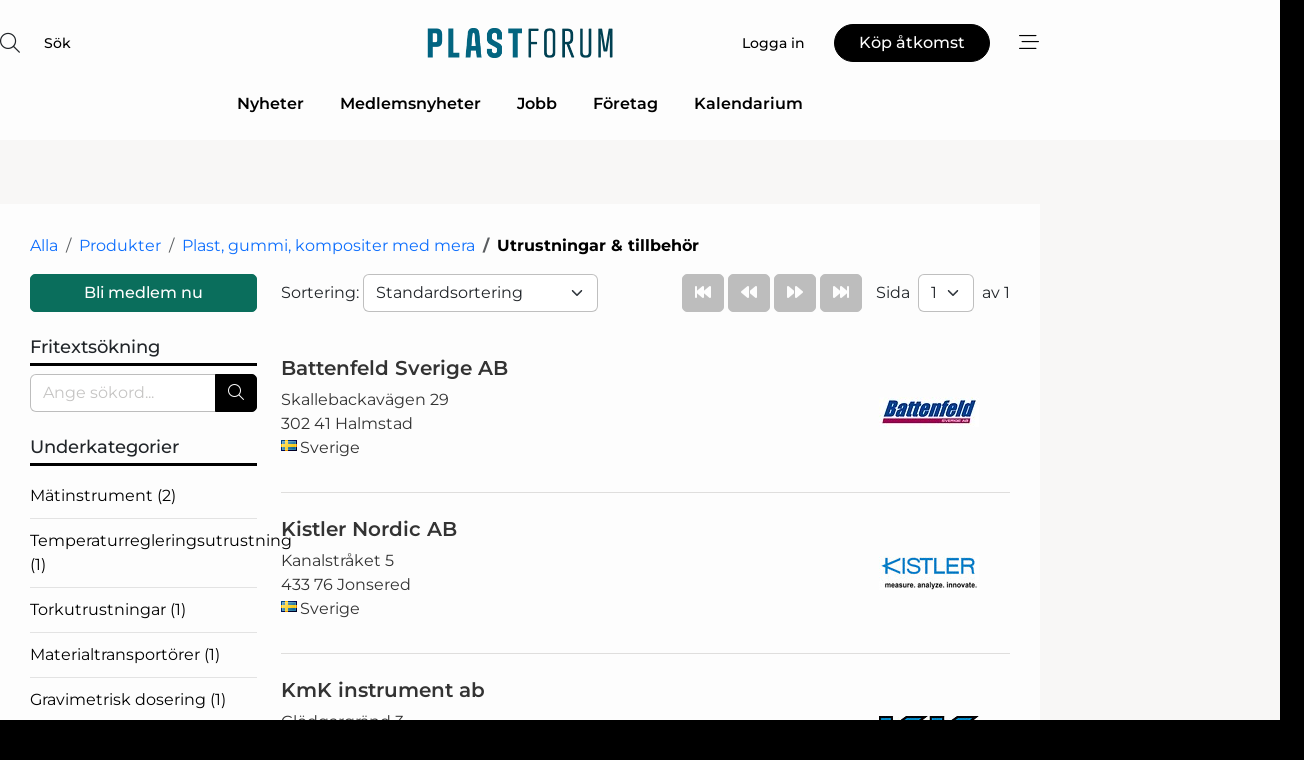

--- FILE ---
content_type: text/html; charset=utf-8
request_url: https://www.google.com/recaptcha/api2/anchor?ar=1&k=6LdasRwUAAAAAOAWkvok94EmD1GjREqoghAriL9L&co=aHR0cHM6Ly93d3cucGxhc3RuZXQuc2U6NDQz&hl=sv&v=PoyoqOPhxBO7pBk68S4YbpHZ&size=normal&anchor-ms=20000&execute-ms=30000&cb=t5ihr687cops
body_size: 49458
content:
<!DOCTYPE HTML><html dir="ltr" lang="sv"><head><meta http-equiv="Content-Type" content="text/html; charset=UTF-8">
<meta http-equiv="X-UA-Compatible" content="IE=edge">
<title>reCAPTCHA</title>
<style type="text/css">
/* cyrillic-ext */
@font-face {
  font-family: 'Roboto';
  font-style: normal;
  font-weight: 400;
  font-stretch: 100%;
  src: url(//fonts.gstatic.com/s/roboto/v48/KFO7CnqEu92Fr1ME7kSn66aGLdTylUAMa3GUBHMdazTgWw.woff2) format('woff2');
  unicode-range: U+0460-052F, U+1C80-1C8A, U+20B4, U+2DE0-2DFF, U+A640-A69F, U+FE2E-FE2F;
}
/* cyrillic */
@font-face {
  font-family: 'Roboto';
  font-style: normal;
  font-weight: 400;
  font-stretch: 100%;
  src: url(//fonts.gstatic.com/s/roboto/v48/KFO7CnqEu92Fr1ME7kSn66aGLdTylUAMa3iUBHMdazTgWw.woff2) format('woff2');
  unicode-range: U+0301, U+0400-045F, U+0490-0491, U+04B0-04B1, U+2116;
}
/* greek-ext */
@font-face {
  font-family: 'Roboto';
  font-style: normal;
  font-weight: 400;
  font-stretch: 100%;
  src: url(//fonts.gstatic.com/s/roboto/v48/KFO7CnqEu92Fr1ME7kSn66aGLdTylUAMa3CUBHMdazTgWw.woff2) format('woff2');
  unicode-range: U+1F00-1FFF;
}
/* greek */
@font-face {
  font-family: 'Roboto';
  font-style: normal;
  font-weight: 400;
  font-stretch: 100%;
  src: url(//fonts.gstatic.com/s/roboto/v48/KFO7CnqEu92Fr1ME7kSn66aGLdTylUAMa3-UBHMdazTgWw.woff2) format('woff2');
  unicode-range: U+0370-0377, U+037A-037F, U+0384-038A, U+038C, U+038E-03A1, U+03A3-03FF;
}
/* math */
@font-face {
  font-family: 'Roboto';
  font-style: normal;
  font-weight: 400;
  font-stretch: 100%;
  src: url(//fonts.gstatic.com/s/roboto/v48/KFO7CnqEu92Fr1ME7kSn66aGLdTylUAMawCUBHMdazTgWw.woff2) format('woff2');
  unicode-range: U+0302-0303, U+0305, U+0307-0308, U+0310, U+0312, U+0315, U+031A, U+0326-0327, U+032C, U+032F-0330, U+0332-0333, U+0338, U+033A, U+0346, U+034D, U+0391-03A1, U+03A3-03A9, U+03B1-03C9, U+03D1, U+03D5-03D6, U+03F0-03F1, U+03F4-03F5, U+2016-2017, U+2034-2038, U+203C, U+2040, U+2043, U+2047, U+2050, U+2057, U+205F, U+2070-2071, U+2074-208E, U+2090-209C, U+20D0-20DC, U+20E1, U+20E5-20EF, U+2100-2112, U+2114-2115, U+2117-2121, U+2123-214F, U+2190, U+2192, U+2194-21AE, U+21B0-21E5, U+21F1-21F2, U+21F4-2211, U+2213-2214, U+2216-22FF, U+2308-230B, U+2310, U+2319, U+231C-2321, U+2336-237A, U+237C, U+2395, U+239B-23B7, U+23D0, U+23DC-23E1, U+2474-2475, U+25AF, U+25B3, U+25B7, U+25BD, U+25C1, U+25CA, U+25CC, U+25FB, U+266D-266F, U+27C0-27FF, U+2900-2AFF, U+2B0E-2B11, U+2B30-2B4C, U+2BFE, U+3030, U+FF5B, U+FF5D, U+1D400-1D7FF, U+1EE00-1EEFF;
}
/* symbols */
@font-face {
  font-family: 'Roboto';
  font-style: normal;
  font-weight: 400;
  font-stretch: 100%;
  src: url(//fonts.gstatic.com/s/roboto/v48/KFO7CnqEu92Fr1ME7kSn66aGLdTylUAMaxKUBHMdazTgWw.woff2) format('woff2');
  unicode-range: U+0001-000C, U+000E-001F, U+007F-009F, U+20DD-20E0, U+20E2-20E4, U+2150-218F, U+2190, U+2192, U+2194-2199, U+21AF, U+21E6-21F0, U+21F3, U+2218-2219, U+2299, U+22C4-22C6, U+2300-243F, U+2440-244A, U+2460-24FF, U+25A0-27BF, U+2800-28FF, U+2921-2922, U+2981, U+29BF, U+29EB, U+2B00-2BFF, U+4DC0-4DFF, U+FFF9-FFFB, U+10140-1018E, U+10190-1019C, U+101A0, U+101D0-101FD, U+102E0-102FB, U+10E60-10E7E, U+1D2C0-1D2D3, U+1D2E0-1D37F, U+1F000-1F0FF, U+1F100-1F1AD, U+1F1E6-1F1FF, U+1F30D-1F30F, U+1F315, U+1F31C, U+1F31E, U+1F320-1F32C, U+1F336, U+1F378, U+1F37D, U+1F382, U+1F393-1F39F, U+1F3A7-1F3A8, U+1F3AC-1F3AF, U+1F3C2, U+1F3C4-1F3C6, U+1F3CA-1F3CE, U+1F3D4-1F3E0, U+1F3ED, U+1F3F1-1F3F3, U+1F3F5-1F3F7, U+1F408, U+1F415, U+1F41F, U+1F426, U+1F43F, U+1F441-1F442, U+1F444, U+1F446-1F449, U+1F44C-1F44E, U+1F453, U+1F46A, U+1F47D, U+1F4A3, U+1F4B0, U+1F4B3, U+1F4B9, U+1F4BB, U+1F4BF, U+1F4C8-1F4CB, U+1F4D6, U+1F4DA, U+1F4DF, U+1F4E3-1F4E6, U+1F4EA-1F4ED, U+1F4F7, U+1F4F9-1F4FB, U+1F4FD-1F4FE, U+1F503, U+1F507-1F50B, U+1F50D, U+1F512-1F513, U+1F53E-1F54A, U+1F54F-1F5FA, U+1F610, U+1F650-1F67F, U+1F687, U+1F68D, U+1F691, U+1F694, U+1F698, U+1F6AD, U+1F6B2, U+1F6B9-1F6BA, U+1F6BC, U+1F6C6-1F6CF, U+1F6D3-1F6D7, U+1F6E0-1F6EA, U+1F6F0-1F6F3, U+1F6F7-1F6FC, U+1F700-1F7FF, U+1F800-1F80B, U+1F810-1F847, U+1F850-1F859, U+1F860-1F887, U+1F890-1F8AD, U+1F8B0-1F8BB, U+1F8C0-1F8C1, U+1F900-1F90B, U+1F93B, U+1F946, U+1F984, U+1F996, U+1F9E9, U+1FA00-1FA6F, U+1FA70-1FA7C, U+1FA80-1FA89, U+1FA8F-1FAC6, U+1FACE-1FADC, U+1FADF-1FAE9, U+1FAF0-1FAF8, U+1FB00-1FBFF;
}
/* vietnamese */
@font-face {
  font-family: 'Roboto';
  font-style: normal;
  font-weight: 400;
  font-stretch: 100%;
  src: url(//fonts.gstatic.com/s/roboto/v48/KFO7CnqEu92Fr1ME7kSn66aGLdTylUAMa3OUBHMdazTgWw.woff2) format('woff2');
  unicode-range: U+0102-0103, U+0110-0111, U+0128-0129, U+0168-0169, U+01A0-01A1, U+01AF-01B0, U+0300-0301, U+0303-0304, U+0308-0309, U+0323, U+0329, U+1EA0-1EF9, U+20AB;
}
/* latin-ext */
@font-face {
  font-family: 'Roboto';
  font-style: normal;
  font-weight: 400;
  font-stretch: 100%;
  src: url(//fonts.gstatic.com/s/roboto/v48/KFO7CnqEu92Fr1ME7kSn66aGLdTylUAMa3KUBHMdazTgWw.woff2) format('woff2');
  unicode-range: U+0100-02BA, U+02BD-02C5, U+02C7-02CC, U+02CE-02D7, U+02DD-02FF, U+0304, U+0308, U+0329, U+1D00-1DBF, U+1E00-1E9F, U+1EF2-1EFF, U+2020, U+20A0-20AB, U+20AD-20C0, U+2113, U+2C60-2C7F, U+A720-A7FF;
}
/* latin */
@font-face {
  font-family: 'Roboto';
  font-style: normal;
  font-weight: 400;
  font-stretch: 100%;
  src: url(//fonts.gstatic.com/s/roboto/v48/KFO7CnqEu92Fr1ME7kSn66aGLdTylUAMa3yUBHMdazQ.woff2) format('woff2');
  unicode-range: U+0000-00FF, U+0131, U+0152-0153, U+02BB-02BC, U+02C6, U+02DA, U+02DC, U+0304, U+0308, U+0329, U+2000-206F, U+20AC, U+2122, U+2191, U+2193, U+2212, U+2215, U+FEFF, U+FFFD;
}
/* cyrillic-ext */
@font-face {
  font-family: 'Roboto';
  font-style: normal;
  font-weight: 500;
  font-stretch: 100%;
  src: url(//fonts.gstatic.com/s/roboto/v48/KFO7CnqEu92Fr1ME7kSn66aGLdTylUAMa3GUBHMdazTgWw.woff2) format('woff2');
  unicode-range: U+0460-052F, U+1C80-1C8A, U+20B4, U+2DE0-2DFF, U+A640-A69F, U+FE2E-FE2F;
}
/* cyrillic */
@font-face {
  font-family: 'Roboto';
  font-style: normal;
  font-weight: 500;
  font-stretch: 100%;
  src: url(//fonts.gstatic.com/s/roboto/v48/KFO7CnqEu92Fr1ME7kSn66aGLdTylUAMa3iUBHMdazTgWw.woff2) format('woff2');
  unicode-range: U+0301, U+0400-045F, U+0490-0491, U+04B0-04B1, U+2116;
}
/* greek-ext */
@font-face {
  font-family: 'Roboto';
  font-style: normal;
  font-weight: 500;
  font-stretch: 100%;
  src: url(//fonts.gstatic.com/s/roboto/v48/KFO7CnqEu92Fr1ME7kSn66aGLdTylUAMa3CUBHMdazTgWw.woff2) format('woff2');
  unicode-range: U+1F00-1FFF;
}
/* greek */
@font-face {
  font-family: 'Roboto';
  font-style: normal;
  font-weight: 500;
  font-stretch: 100%;
  src: url(//fonts.gstatic.com/s/roboto/v48/KFO7CnqEu92Fr1ME7kSn66aGLdTylUAMa3-UBHMdazTgWw.woff2) format('woff2');
  unicode-range: U+0370-0377, U+037A-037F, U+0384-038A, U+038C, U+038E-03A1, U+03A3-03FF;
}
/* math */
@font-face {
  font-family: 'Roboto';
  font-style: normal;
  font-weight: 500;
  font-stretch: 100%;
  src: url(//fonts.gstatic.com/s/roboto/v48/KFO7CnqEu92Fr1ME7kSn66aGLdTylUAMawCUBHMdazTgWw.woff2) format('woff2');
  unicode-range: U+0302-0303, U+0305, U+0307-0308, U+0310, U+0312, U+0315, U+031A, U+0326-0327, U+032C, U+032F-0330, U+0332-0333, U+0338, U+033A, U+0346, U+034D, U+0391-03A1, U+03A3-03A9, U+03B1-03C9, U+03D1, U+03D5-03D6, U+03F0-03F1, U+03F4-03F5, U+2016-2017, U+2034-2038, U+203C, U+2040, U+2043, U+2047, U+2050, U+2057, U+205F, U+2070-2071, U+2074-208E, U+2090-209C, U+20D0-20DC, U+20E1, U+20E5-20EF, U+2100-2112, U+2114-2115, U+2117-2121, U+2123-214F, U+2190, U+2192, U+2194-21AE, U+21B0-21E5, U+21F1-21F2, U+21F4-2211, U+2213-2214, U+2216-22FF, U+2308-230B, U+2310, U+2319, U+231C-2321, U+2336-237A, U+237C, U+2395, U+239B-23B7, U+23D0, U+23DC-23E1, U+2474-2475, U+25AF, U+25B3, U+25B7, U+25BD, U+25C1, U+25CA, U+25CC, U+25FB, U+266D-266F, U+27C0-27FF, U+2900-2AFF, U+2B0E-2B11, U+2B30-2B4C, U+2BFE, U+3030, U+FF5B, U+FF5D, U+1D400-1D7FF, U+1EE00-1EEFF;
}
/* symbols */
@font-face {
  font-family: 'Roboto';
  font-style: normal;
  font-weight: 500;
  font-stretch: 100%;
  src: url(//fonts.gstatic.com/s/roboto/v48/KFO7CnqEu92Fr1ME7kSn66aGLdTylUAMaxKUBHMdazTgWw.woff2) format('woff2');
  unicode-range: U+0001-000C, U+000E-001F, U+007F-009F, U+20DD-20E0, U+20E2-20E4, U+2150-218F, U+2190, U+2192, U+2194-2199, U+21AF, U+21E6-21F0, U+21F3, U+2218-2219, U+2299, U+22C4-22C6, U+2300-243F, U+2440-244A, U+2460-24FF, U+25A0-27BF, U+2800-28FF, U+2921-2922, U+2981, U+29BF, U+29EB, U+2B00-2BFF, U+4DC0-4DFF, U+FFF9-FFFB, U+10140-1018E, U+10190-1019C, U+101A0, U+101D0-101FD, U+102E0-102FB, U+10E60-10E7E, U+1D2C0-1D2D3, U+1D2E0-1D37F, U+1F000-1F0FF, U+1F100-1F1AD, U+1F1E6-1F1FF, U+1F30D-1F30F, U+1F315, U+1F31C, U+1F31E, U+1F320-1F32C, U+1F336, U+1F378, U+1F37D, U+1F382, U+1F393-1F39F, U+1F3A7-1F3A8, U+1F3AC-1F3AF, U+1F3C2, U+1F3C4-1F3C6, U+1F3CA-1F3CE, U+1F3D4-1F3E0, U+1F3ED, U+1F3F1-1F3F3, U+1F3F5-1F3F7, U+1F408, U+1F415, U+1F41F, U+1F426, U+1F43F, U+1F441-1F442, U+1F444, U+1F446-1F449, U+1F44C-1F44E, U+1F453, U+1F46A, U+1F47D, U+1F4A3, U+1F4B0, U+1F4B3, U+1F4B9, U+1F4BB, U+1F4BF, U+1F4C8-1F4CB, U+1F4D6, U+1F4DA, U+1F4DF, U+1F4E3-1F4E6, U+1F4EA-1F4ED, U+1F4F7, U+1F4F9-1F4FB, U+1F4FD-1F4FE, U+1F503, U+1F507-1F50B, U+1F50D, U+1F512-1F513, U+1F53E-1F54A, U+1F54F-1F5FA, U+1F610, U+1F650-1F67F, U+1F687, U+1F68D, U+1F691, U+1F694, U+1F698, U+1F6AD, U+1F6B2, U+1F6B9-1F6BA, U+1F6BC, U+1F6C6-1F6CF, U+1F6D3-1F6D7, U+1F6E0-1F6EA, U+1F6F0-1F6F3, U+1F6F7-1F6FC, U+1F700-1F7FF, U+1F800-1F80B, U+1F810-1F847, U+1F850-1F859, U+1F860-1F887, U+1F890-1F8AD, U+1F8B0-1F8BB, U+1F8C0-1F8C1, U+1F900-1F90B, U+1F93B, U+1F946, U+1F984, U+1F996, U+1F9E9, U+1FA00-1FA6F, U+1FA70-1FA7C, U+1FA80-1FA89, U+1FA8F-1FAC6, U+1FACE-1FADC, U+1FADF-1FAE9, U+1FAF0-1FAF8, U+1FB00-1FBFF;
}
/* vietnamese */
@font-face {
  font-family: 'Roboto';
  font-style: normal;
  font-weight: 500;
  font-stretch: 100%;
  src: url(//fonts.gstatic.com/s/roboto/v48/KFO7CnqEu92Fr1ME7kSn66aGLdTylUAMa3OUBHMdazTgWw.woff2) format('woff2');
  unicode-range: U+0102-0103, U+0110-0111, U+0128-0129, U+0168-0169, U+01A0-01A1, U+01AF-01B0, U+0300-0301, U+0303-0304, U+0308-0309, U+0323, U+0329, U+1EA0-1EF9, U+20AB;
}
/* latin-ext */
@font-face {
  font-family: 'Roboto';
  font-style: normal;
  font-weight: 500;
  font-stretch: 100%;
  src: url(//fonts.gstatic.com/s/roboto/v48/KFO7CnqEu92Fr1ME7kSn66aGLdTylUAMa3KUBHMdazTgWw.woff2) format('woff2');
  unicode-range: U+0100-02BA, U+02BD-02C5, U+02C7-02CC, U+02CE-02D7, U+02DD-02FF, U+0304, U+0308, U+0329, U+1D00-1DBF, U+1E00-1E9F, U+1EF2-1EFF, U+2020, U+20A0-20AB, U+20AD-20C0, U+2113, U+2C60-2C7F, U+A720-A7FF;
}
/* latin */
@font-face {
  font-family: 'Roboto';
  font-style: normal;
  font-weight: 500;
  font-stretch: 100%;
  src: url(//fonts.gstatic.com/s/roboto/v48/KFO7CnqEu92Fr1ME7kSn66aGLdTylUAMa3yUBHMdazQ.woff2) format('woff2');
  unicode-range: U+0000-00FF, U+0131, U+0152-0153, U+02BB-02BC, U+02C6, U+02DA, U+02DC, U+0304, U+0308, U+0329, U+2000-206F, U+20AC, U+2122, U+2191, U+2193, U+2212, U+2215, U+FEFF, U+FFFD;
}
/* cyrillic-ext */
@font-face {
  font-family: 'Roboto';
  font-style: normal;
  font-weight: 900;
  font-stretch: 100%;
  src: url(//fonts.gstatic.com/s/roboto/v48/KFO7CnqEu92Fr1ME7kSn66aGLdTylUAMa3GUBHMdazTgWw.woff2) format('woff2');
  unicode-range: U+0460-052F, U+1C80-1C8A, U+20B4, U+2DE0-2DFF, U+A640-A69F, U+FE2E-FE2F;
}
/* cyrillic */
@font-face {
  font-family: 'Roboto';
  font-style: normal;
  font-weight: 900;
  font-stretch: 100%;
  src: url(//fonts.gstatic.com/s/roboto/v48/KFO7CnqEu92Fr1ME7kSn66aGLdTylUAMa3iUBHMdazTgWw.woff2) format('woff2');
  unicode-range: U+0301, U+0400-045F, U+0490-0491, U+04B0-04B1, U+2116;
}
/* greek-ext */
@font-face {
  font-family: 'Roboto';
  font-style: normal;
  font-weight: 900;
  font-stretch: 100%;
  src: url(//fonts.gstatic.com/s/roboto/v48/KFO7CnqEu92Fr1ME7kSn66aGLdTylUAMa3CUBHMdazTgWw.woff2) format('woff2');
  unicode-range: U+1F00-1FFF;
}
/* greek */
@font-face {
  font-family: 'Roboto';
  font-style: normal;
  font-weight: 900;
  font-stretch: 100%;
  src: url(//fonts.gstatic.com/s/roboto/v48/KFO7CnqEu92Fr1ME7kSn66aGLdTylUAMa3-UBHMdazTgWw.woff2) format('woff2');
  unicode-range: U+0370-0377, U+037A-037F, U+0384-038A, U+038C, U+038E-03A1, U+03A3-03FF;
}
/* math */
@font-face {
  font-family: 'Roboto';
  font-style: normal;
  font-weight: 900;
  font-stretch: 100%;
  src: url(//fonts.gstatic.com/s/roboto/v48/KFO7CnqEu92Fr1ME7kSn66aGLdTylUAMawCUBHMdazTgWw.woff2) format('woff2');
  unicode-range: U+0302-0303, U+0305, U+0307-0308, U+0310, U+0312, U+0315, U+031A, U+0326-0327, U+032C, U+032F-0330, U+0332-0333, U+0338, U+033A, U+0346, U+034D, U+0391-03A1, U+03A3-03A9, U+03B1-03C9, U+03D1, U+03D5-03D6, U+03F0-03F1, U+03F4-03F5, U+2016-2017, U+2034-2038, U+203C, U+2040, U+2043, U+2047, U+2050, U+2057, U+205F, U+2070-2071, U+2074-208E, U+2090-209C, U+20D0-20DC, U+20E1, U+20E5-20EF, U+2100-2112, U+2114-2115, U+2117-2121, U+2123-214F, U+2190, U+2192, U+2194-21AE, U+21B0-21E5, U+21F1-21F2, U+21F4-2211, U+2213-2214, U+2216-22FF, U+2308-230B, U+2310, U+2319, U+231C-2321, U+2336-237A, U+237C, U+2395, U+239B-23B7, U+23D0, U+23DC-23E1, U+2474-2475, U+25AF, U+25B3, U+25B7, U+25BD, U+25C1, U+25CA, U+25CC, U+25FB, U+266D-266F, U+27C0-27FF, U+2900-2AFF, U+2B0E-2B11, U+2B30-2B4C, U+2BFE, U+3030, U+FF5B, U+FF5D, U+1D400-1D7FF, U+1EE00-1EEFF;
}
/* symbols */
@font-face {
  font-family: 'Roboto';
  font-style: normal;
  font-weight: 900;
  font-stretch: 100%;
  src: url(//fonts.gstatic.com/s/roboto/v48/KFO7CnqEu92Fr1ME7kSn66aGLdTylUAMaxKUBHMdazTgWw.woff2) format('woff2');
  unicode-range: U+0001-000C, U+000E-001F, U+007F-009F, U+20DD-20E0, U+20E2-20E4, U+2150-218F, U+2190, U+2192, U+2194-2199, U+21AF, U+21E6-21F0, U+21F3, U+2218-2219, U+2299, U+22C4-22C6, U+2300-243F, U+2440-244A, U+2460-24FF, U+25A0-27BF, U+2800-28FF, U+2921-2922, U+2981, U+29BF, U+29EB, U+2B00-2BFF, U+4DC0-4DFF, U+FFF9-FFFB, U+10140-1018E, U+10190-1019C, U+101A0, U+101D0-101FD, U+102E0-102FB, U+10E60-10E7E, U+1D2C0-1D2D3, U+1D2E0-1D37F, U+1F000-1F0FF, U+1F100-1F1AD, U+1F1E6-1F1FF, U+1F30D-1F30F, U+1F315, U+1F31C, U+1F31E, U+1F320-1F32C, U+1F336, U+1F378, U+1F37D, U+1F382, U+1F393-1F39F, U+1F3A7-1F3A8, U+1F3AC-1F3AF, U+1F3C2, U+1F3C4-1F3C6, U+1F3CA-1F3CE, U+1F3D4-1F3E0, U+1F3ED, U+1F3F1-1F3F3, U+1F3F5-1F3F7, U+1F408, U+1F415, U+1F41F, U+1F426, U+1F43F, U+1F441-1F442, U+1F444, U+1F446-1F449, U+1F44C-1F44E, U+1F453, U+1F46A, U+1F47D, U+1F4A3, U+1F4B0, U+1F4B3, U+1F4B9, U+1F4BB, U+1F4BF, U+1F4C8-1F4CB, U+1F4D6, U+1F4DA, U+1F4DF, U+1F4E3-1F4E6, U+1F4EA-1F4ED, U+1F4F7, U+1F4F9-1F4FB, U+1F4FD-1F4FE, U+1F503, U+1F507-1F50B, U+1F50D, U+1F512-1F513, U+1F53E-1F54A, U+1F54F-1F5FA, U+1F610, U+1F650-1F67F, U+1F687, U+1F68D, U+1F691, U+1F694, U+1F698, U+1F6AD, U+1F6B2, U+1F6B9-1F6BA, U+1F6BC, U+1F6C6-1F6CF, U+1F6D3-1F6D7, U+1F6E0-1F6EA, U+1F6F0-1F6F3, U+1F6F7-1F6FC, U+1F700-1F7FF, U+1F800-1F80B, U+1F810-1F847, U+1F850-1F859, U+1F860-1F887, U+1F890-1F8AD, U+1F8B0-1F8BB, U+1F8C0-1F8C1, U+1F900-1F90B, U+1F93B, U+1F946, U+1F984, U+1F996, U+1F9E9, U+1FA00-1FA6F, U+1FA70-1FA7C, U+1FA80-1FA89, U+1FA8F-1FAC6, U+1FACE-1FADC, U+1FADF-1FAE9, U+1FAF0-1FAF8, U+1FB00-1FBFF;
}
/* vietnamese */
@font-face {
  font-family: 'Roboto';
  font-style: normal;
  font-weight: 900;
  font-stretch: 100%;
  src: url(//fonts.gstatic.com/s/roboto/v48/KFO7CnqEu92Fr1ME7kSn66aGLdTylUAMa3OUBHMdazTgWw.woff2) format('woff2');
  unicode-range: U+0102-0103, U+0110-0111, U+0128-0129, U+0168-0169, U+01A0-01A1, U+01AF-01B0, U+0300-0301, U+0303-0304, U+0308-0309, U+0323, U+0329, U+1EA0-1EF9, U+20AB;
}
/* latin-ext */
@font-face {
  font-family: 'Roboto';
  font-style: normal;
  font-weight: 900;
  font-stretch: 100%;
  src: url(//fonts.gstatic.com/s/roboto/v48/KFO7CnqEu92Fr1ME7kSn66aGLdTylUAMa3KUBHMdazTgWw.woff2) format('woff2');
  unicode-range: U+0100-02BA, U+02BD-02C5, U+02C7-02CC, U+02CE-02D7, U+02DD-02FF, U+0304, U+0308, U+0329, U+1D00-1DBF, U+1E00-1E9F, U+1EF2-1EFF, U+2020, U+20A0-20AB, U+20AD-20C0, U+2113, U+2C60-2C7F, U+A720-A7FF;
}
/* latin */
@font-face {
  font-family: 'Roboto';
  font-style: normal;
  font-weight: 900;
  font-stretch: 100%;
  src: url(//fonts.gstatic.com/s/roboto/v48/KFO7CnqEu92Fr1ME7kSn66aGLdTylUAMa3yUBHMdazQ.woff2) format('woff2');
  unicode-range: U+0000-00FF, U+0131, U+0152-0153, U+02BB-02BC, U+02C6, U+02DA, U+02DC, U+0304, U+0308, U+0329, U+2000-206F, U+20AC, U+2122, U+2191, U+2193, U+2212, U+2215, U+FEFF, U+FFFD;
}

</style>
<link rel="stylesheet" type="text/css" href="https://www.gstatic.com/recaptcha/releases/PoyoqOPhxBO7pBk68S4YbpHZ/styles__ltr.css">
<script nonce="Xkdw7Wj-LCKy-7ydp8vJnw" type="text/javascript">window['__recaptcha_api'] = 'https://www.google.com/recaptcha/api2/';</script>
<script type="text/javascript" src="https://www.gstatic.com/recaptcha/releases/PoyoqOPhxBO7pBk68S4YbpHZ/recaptcha__sv.js" nonce="Xkdw7Wj-LCKy-7ydp8vJnw">
      
    </script></head>
<body><div id="rc-anchor-alert" class="rc-anchor-alert"></div>
<input type="hidden" id="recaptcha-token" value="[base64]">
<script type="text/javascript" nonce="Xkdw7Wj-LCKy-7ydp8vJnw">
      recaptcha.anchor.Main.init("[\x22ainput\x22,[\x22bgdata\x22,\x22\x22,\[base64]/[base64]/[base64]/ZyhXLGgpOnEoW04sMjEsbF0sVywwKSxoKSxmYWxzZSxmYWxzZSl9Y2F0Y2goayl7RygzNTgsVyk/[base64]/[base64]/[base64]/[base64]/[base64]/[base64]/[base64]/bmV3IEJbT10oRFswXSk6dz09Mj9uZXcgQltPXShEWzBdLERbMV0pOnc9PTM/bmV3IEJbT10oRFswXSxEWzFdLERbMl0pOnc9PTQ/[base64]/[base64]/[base64]/[base64]/[base64]\\u003d\x22,\[base64]\\u003d\\u003d\x22,\x22A8KZw77CvcKsNnAXSUNzOsOEZW3Dk8OMOn7Ck08pRMKIwpTDpsOFw65qa8K4A8K/[base64]/wp/Cli7DpD7Ct8O4eUNqwp4NwpZmXcKseg/CiMOOw77CpSvCp0pDw7PDjknDuh7CgRVswovDr8Oowq8Ww6kFRMKyKGrCi8K6AMOhwrDDuQkQwrrDoMKBAQYcRMOhMEwNQMOldXXDl8Ksw6HDrGttNQoOw7vCgMOZw4RlwqPDnlrCiCh/w7zCqCNQwrg1XCUlSlXCk8K/w7TChcKuw7I6NjHCpxVqwolhKcKLc8K1wq3CqhQFegDCi27DvE0Jw6kVw5nDqCtBYntRBsKKw4pMw79owrIYw4nDlyDCrSnClsKKwq/DugI/ZsKowoHDjxkTbMO7w47DlsKHw6vDolnCkVNUXsOPFcKnNMKxw4fDn8K7Hxl4wrHCtsO/[base64]/CiFV3QHrDqizDvMK2CMKjfxI/w7A5cRnCtVBuwr0aw7nDp8KHJVLCvXfDgsOcY8K6V8OFw50fWMOQDcKBWE/[base64]/w5/CsCQYHMKXwq1gMQbDrsOLB3vDncKIEFFaWR/DpmDCmGFsw5QrV8KcQMOEw57Ct8KAKXPDlsO/[base64]/Ct0pXWMO6e8KwwoLDn8ODOsKxK8KbHV0pwo/[base64]/wqNow6w4VMOmwod3YF3CizBuw5cqYcOCV1/CkRnCrA7CoVZgAsKYC8KhWsODH8OwTsO0w4wLClV4Fy3CjcOISgzDnMKPw5/DkzPCjcOIw7BWfC/DlD/CgwB2wqc0WsKhZ8OMwpNPfW87Y8OiwrdaIsKYSDHDqg/DnzYXJAo4ScKawqlSaMKbwoNlwo0vw6XColtfwpBxcznDt8ODW8O8IV3DnT9FIkjDnVDCqsOJecOsGw4hWnPDlsOFwoPDgzDCsQAdwpzCiz/CosKbw4DDpcO4PcO4w77DhMKPYCwYE8Kdw53Do0Ncw7nDgHnDrMKzBHPDsnVnTGQQw6fClknCqMKbwobDkUdtwpR6w4wswophUFnDi1LDscODw6rDncKUasKLaU1gZRbDhMKqHw/Dg2MMwoLCnipNw5gsQ2lmUgVswr7CuMKkIhcqwrXCjmRiw7I5wpnDisO/dy7ClcKawp/ClHLDsRZaw5XCvMKyCcKNwrvCuMO4w7AFwrB+J8O7C8KoecOpw5XCg8Kjw5PDrGTChW3DlsObTsKaw7DCiMKjesO4wr5hYiTCggnDqkVTw7PCljZjwojDhMOpJMOOW8OiLSvDo3fClcOFOsOtwoFXw7LCjMKJwq7DgU4rPsOqKHTCuVjCqXLClWzDqFEmwronHsK/[base64]/DkcOGXsODw6BbwrTCqsKewqvCh8OEXBfCv1nCjMKIw7UawpnDrMOxPTMQVH1RwrzCvWdoEgbCuHVpwr3Dr8Kfw6k7UsOLw516wp5CwpY7dCnDisKLwql2M8Kpw5wtXsK+wp1iwojCpCF5f8KqwrzCkMOfw7x6wrXDvTbDqGMOJTsVdVXDrsKJw6Rjeh4pw6TCi8OFw5/CmnzClsO0VWw/[base64]/[base64]/DD1NN8KPwrTDnjLCuMK/wpDCoy/CrV7Dm0QBw67Dij1Vw6PDuDoJdMKpGVclMcK7QsOQMiPDt8KyTsOIwpDDtMKHNQxUwqVXbxEqw7lZw6LCscOnw7XDtwbDpcKaw6h+TcO5UWvCr8OJbFNkwr/[base64]/B8O6w6HCtSlfeX0ZwrExb1HDnFlAwqLCjsK/[base64]/w6h2fw/CkG3DuW0RwpPDgcKCMArChWQNbcOsecO/w4DDkS0Xw6ZTwofCrzl6KMOcwrfCgcKEwqvCu8Omwqk7McKZwr03wpPDlARAUWwnKsKww4rDocOEwoHDgcOEE2FddlN1VcK/wr9JwrJxwpDDvsOUw6jCsE93w5QywrPDosO/w6PDksKxJRk/wqcYPwMmwr3Dnwthw5l8wp/DmMO3wpwTPFEcd8OgwqtRwpkKRRkEfcOUw5w8TXpvbTXCqUzDjVsgw7LCiVXDrcKxJnpaVMK0wr7ChxzCiwA4IyzDl8KowrEqwrkQEcK2w5vDisKpwrHDpcOawpDCuMK7BsO9wo7Chj/CiMKHwqYxUsKDCXdUwo7CusO9wojChC/Dpk1Yw7XDtnMAw7wAw4bCl8OgcSHCjcOLw7R4wrLCqU8NcTrCmnfDt8KHw7nCh8KVFsK4w5RPBsOkw4LCssOqSjnDo3/[base64]/CrsOAYMOEQcO5w599e1PCpxtyPcOoacOhAsK7wpgTMErCt8K9EMKqwobDgMKGw4p2BlJsw6XCksOcEsOJwqRyQgPDrl/CmsKEZMKtHjo1wrrDocO3w4BjZ8KAwpwYF8OSw4xUBMKDw6lGE8K5RzE+wpFOw4DCk8KuwrvCncKoccO4wobCj3tew7vClV7CocKPP8KTAMOCwp01JcKhQMKkw4svQMOAw4DDtsKcZEo7w611D8OIwodjwoknwpDDgS7DgmjChcKvw6LCn8KFwpXDmX/CmMK0wqrCucOleMKnajMoNRFiNVvDuWsnw7/CklnCpcOIcj4MasOSXSnCpgDCn3rCt8OoFMKGYEXDp8KweDrCg8OTP8OxVkbCrQfDpwzDsRV9c8K9wo5Lw6jChMKsw4DCiAjCo3ZjTxltGTNBFcKTQhVzw4DCq8KNBSozPMOaFBxtwq3Dq8Oiwrtaw4vDpGXDrQzCg8KFPknDiEgJQ3cXBXotw7kow4/CrFrChcOpwqrCq1UhwrPCuEIHw6rDjxYvP1zCgGvDvMKuw4Vwwp3CksK8wqLDiMKtw4FBGSQZKMKlK1oRwo7CucKXG8KUFMKNJMOow4/ChwwJG8OMS8KuwrVow4zDsiDDiTPCp8KFw5XCujBYAcOdTF80el/CgsODwpdVw7LCmMKPfWTDtFZACsKSw6d2w5wdwpBawozDpMKLR2/DgcK4wpzCvGPCsMK6YcOGwrNrw57DhC/[base64]/DomjDhRrDvUp2L8OQZQhPw4TDpsKtw69dwrdVCcOBUSnCpH7CvsKvw5FHfgDDi8Ocw7ZiZ8O1wqnCtcKwZsOUw5bClFMSw4nDkxxif8OHw4jDgsKPD8KjIsOIw4ATesKYwoNgeMOlwqTDtjXCg8KzJFbCpcKHY8ObLMO/w7rCuMOScAzDvsO+w5rCi8OFdcKgwo3Dg8OHw7FRwrMnATcmw4ZaakI1eg/DmX7DpMOYIMKFYMO6w4YVQMONDMKJw4gmwpXCkMO8w5HDjwnDj8OMCMKkbxtuPgTDgsOLH8OTw7zDmcKswoNbw7HDoEwHBkvCuwkcXHhQNkoUw405DsKnwrZpCyDChRDDlcObwoBQwr9fO8KJL3/DkDU1WMKcVTF/w5LCjcOgaMK4WVYew5t0CW3Cq8Ohew/Dux4XwpHCl8KBw6t7w47DocKFasOVRXLDiDLCmsOlw6XCk1tBwoTCicKUw5TDiiY7w7Zcw5spAsKNGcKdw5vDjUtswokDwpHCtXQbw4LDqsKiYQLDmcOmIMOHXzgXEFTCljBFwrzDuMK/[base64]/[base64]/CnsKHZj8Ow7t1TgHCqyQvwp5jeMKtwrZ+VMOLdwnDilR4wqx5w4/Dp1IrwptUIsKacX3Ct1TCgGgENhIMwrlswr3DjUF8wqZ7w45OYAbCscO4N8OLwrfCsEA/ZBhPMBfDvMOww7HDisKaw7NxYsO+MktYwrzDtyRgw6nDrsO8FwDCvsKWwooHPHPCjgARw5x2wpvDnHoQVMO7TkJyw5IsIcKFw6ssw51fV8O8IcOqw7JXDhbDunHCnMKnCMK2HsKrIsK7wonDk8KKwpobwoDDqGpXwq7DvD/DqzFtwrUQMsK2WiHCmsOCw4DDrcOubcKcacKXMW1ow6wiwoY2CsKLw63DsWzDvghZK8KcBsKVwq3CqsKEw57Cp8O+wrPCt8KAaMOkEQAnC8KmKi3Dq8Oqw68CQREOXX3Dm8Kew7/DsQtPw41FwrIsYyvCjsO3wozCo8KRwrxiPcKGwqjDmkPDuMKoHwYAwp7DqkZXGcOvw4oKw7oadcOUfSFofVdBw7IywoDCviQ1w5XCi8K5InzDisKCw5PDosOQwqLCjsKxw49Gw4ZCw6XDhHpDwqfDqw8fw5rDucO9wq9bw6vCpDIawrbCuU/CmcKEwo4sw5QoCcOxHwNrwpzDiTHDuXLCtXXDukrCqcKjBkB+wosGw5/DlgvCjMKrw44Awr42JsO5wpfDg8KowrbCoSEJwoLDqsO4Tj0YwoDCkANTb28vw5nClHwSNG/DkwjCunTCn8OIw7TDi2XDhSXDicKUCHx8wprDvcKZwqXDjMOxOcKTw6sVFCTCnRkTwoDCq3MKTcK3Y8KrTh/ClcKjJcK5eMOQwoMGw7zDpVvCisKvSMK7S8OJwokIF8K3w4Jzwp3Dh8OETUsIasKgwpNFfMK8MkjDoMO5w7J5VcOfw5vCqEPCq0MSwr03w61TbMKDfsKoGgnDl3xvdMOmwr3DjMKGwqnDnMOUw5rDjQXCsH7CpsKSwrPCh8OFw5/ClCvCgMKmFMKDNHHDl8Oswp3DtcOGw6vCo8OXwrMKdMKBwrd8fg8pwrJywocCDMK/w5vDqxzDmsKnw6/DjMO2U1AVw5ABwprDr8Kmwq83SsK1JwDCssOywqTChMKcworCmT7ChQ3CuMO1w6TDkcOlwq4swpBGGsOxwpcUwo1QdsOKwr4LVsKTw41ccMKGw7BIw55Gw7fCnArDmBzCnnvCl8OkasKqw6lyw6/DuMOELsKfND4tVsK8cUkqLsOafMKDa8OEMsOHwq7DlGHDgsK4w7fChzPDlSJddQ3CiyUIw5dtw6gkwpvDkSfDsQ3DksK8PcOKwpplwo7DscOmw53DgEJmQMKwIsKlw5PDpcOkLxw1P3nCqi0swo/DvDpJw5jCoxfCphNcwoABBx/DjcKqwpkuw6DDtm1MNMK+KsKuNsKDdwd7EcKWcMOcw6pwWwbCkFDClsKEGk5JJSFPwoMTFMOAw7hjw4bCrFAewrLDtSPDusOaw4zDoQXCjxjDjhggw4DDrSkOW8OVOHnCrBfDmcK/w7IHPg5Uw7YxJMOuV8KXC0IhLT/CsFfCmcKYKMONL8OxfFfCkcK6QcOydWjCuSDCscK3FcO5wpTDqTsKRV8fwobDi8Ogw6rDhcOXw4TCscKoZmFawrjDpzrDr8OBwrQiEF3DvsORcBU4w6vDmsKPwp4/[base64]/QGHDt8KnwpbCtl03w4/DicO8Z1zDq8OpAjXCrsOcbjjCsl8gwrbCtAbCnWtPw4M/[base64]/ClXhybE3CjFAzaHUlwrFzaMOLVyQbVArDisONw6tjw79Xw7jDkFvDkznDi8OkwrHCq8KOw5MMKMOpCcKuERckGcKCw7vDqBxuFA/DmMKDWFzCjMKGwq8rw6vCrxXCi0XCu37CjVvCucOwVsKwccOTC8KkJsKCF2sdw5AQwpFaHsOyBcO6BiAtwrrCsMKSwrzDnj53w7snw5HCp8Oywp5wU8O4w63CuynCnk7Dv8Ovw7BhYMOUwq0Nw4/CkcKBwq3CjFfCjDADdsO7wppVC8KjD8KcFQZGVi9Yw6TDmMO3ak1pCMO5wpg1woknw6UZYRB2fDACLcKldcKNwprDk8Kcw4DCkz3CpsOqRMK8XMKnH8K1wpHDjMKww4/DogDDiA54PRV9CVfDpMOaHMONFsKuecKlwqcQfUB+cjTCgyvCrQl3worDpiN5asKkw6LDgcKKw4Ayw6hLwqjCssKTwoTCtsKQKMOXw6DCjcOnwrg8NRPCvsK4wq7CksO+DXXDl8OawpXDgsOQHg7DpDl4wqlQOsKpwrjDnX5Cw6QmUMObf2UUGHZmwpPDp0MuFMO/acKFPnE+TkZQNcOZw6XDm8KUWcKzDTBAOnnCpwIWSzPCtsK4wpTCp1/DlCXDtcONwprCkifDnRfCu8ONE8KRCMKBwpnCosOZP8KMOcOow5jCkyvCiknChQRsw4vCncONCgRHw7LClD52w4kUw4BAwoJeJF8wwpUKw685CBoVfFnDpTfDncO2dGRwwo8DHxHCuFNlB8KlOsKzw6/[base64]/wqnCql7Cjh1dDxHCtS4/OBXDvGDChj0MF2PCisK/wqjCkQjCljU/GcOew7crEcOUwqUHw7HCu8OcGSFcwoDCrW3CpzbClGnDlSslS8OfFMKQwrNgw6jDqBNRwq7CjcOVw4DDrQDCiDdkbjnCo8O+w7UmPFxAF8Obw7nDmDjCjhRwfyHDkMKiw4TCrcORSsKPw5nDjiY8w4ZwdmRxPHrDicOYeMKMw6Z/[base64]/fAvCs8KgEcO9Fh8Vw5TDh8K8wrnDk8OHw5vDg8Kgw4BIwpzCtsOXcsKxP8O8w5IRwp4/wqF7FjDDksKTNsOXw5UMw7prwp47MxZBw54aw5t7FMOxWlpOwq3Cr8Oxw6vDtMK5RirDmwbDjAnDplvCgMKrOcO/PRfCisKeBcKYw7t3EzrDo1/DpwLCjlIgwqjDqQoxwrbCgcKswoR2woAiDXPDrsKewpsBEFxbdsKqwpfDi8KAKsOpRcK3wpIcJcOWwonDlMKiET0ow7bDsyh3b05mwr7CgMKWIsOtbkrCqH9kw59EOE7DuMOPwo5/ajZFIcOAwq8+RsKjF8KAwqJIw5t6ZCLCi1tZwozDtMOtFHplw5YHwqx0aMKTw6HCsl3Di8OYd8OIwq/ChD5+BTfDjcOMwrTCh2PDu00lw4ttF3PCjMOrw40/BcOSAcK8HHdFw43CnHhIw6QaVnnDiMOOKnNPwpN5w63Co8Kdw6Y1wrfDqMOiYMKmw74kRCpVERB6YMKAPcOEwqIwwp0EwrNgd8O2JgYxDyc2w5vDrw7DnsOLJChfe0kVw4fCoGFNSRpXMEDDuE3ChAdoe0Uiw7bDhk/[base64]/CuktKPMKGw6/[base64]/CgknDrnMywrjDiS/Cog/CjyU9w4fDqcK/w71ACAHDlDjCmcOtwoUVw67DucKKwq7CmUnCosOKwpjDp8Ouw7AQUh/CqGjDvQMFMkXDo1svwok8w4nCn1nClkTCqsOqwo/CvXwHwpTCvcOuwp48RcKtwqxPMlXDnUAmWcOJw7MKw7fCqsOQwozDn8OFfADDvsK7wp3CiBTDm8KhNsKlw43Cl8KBwrjCrh4BMMKbZG0ww45Dwq9QwqYgw7BMw5vDrlsmJ8OTwoBLw4J7BWdcwpHDixnDgcK/wqzDvRzDkcOowqHDk8OUTXYXOVcVDmApC8O0woLDt8KIw7RODFQVGMKPwqh6UlDDql9MP17Dsgp7CXoWwrHDmcO1Bwlcw4tGwoYgwrTDsgbDpcOFSSfDjcOOw448wrghwqp+wrzDiTAYJsOCI8OdwqFGwopmIMOHFnciP3/ChyXDtcOXwr/DvSd7w5XCkFfDnMKYFGnCr8O5NsOTw4gDD2/DuWcDYnfDq8KRS8OewoMrwr8CMA9Uw53CoMKBKsKiwoQewqHDt8K5FsOGcjswwoI/a8KhwoLCrDzClcK/QMOmUGTDuVdsBMOkwplEw5PDlsOBN3ZSMzxjwpthwpBoMcOuw6QNwrXCl0d7wrHDjXR4w5/DnT8FFMOLw4DDucKVw5fDtHlbKVrCp8O9DREMU8OkOiTDiyjCpsOIKyfCqwwlekHDtR3Dj8O+wobDtsOrFUXCpg4swojDtQUZw7LCsMK4w7FRwqzDow1JVw/Di8Onw6hoIMKbwqTDh0rDicOmRVLChRN1w7LClsKNw7g8wpAqIMKXEGFKDsKGwo4nX8OqfMOWwp/[base64]/DsMO0wrJZG8K0IXjDvcOuP8OXYy3CpnTDv8KUTQZGBibDs8OyaW/[base64]/Ds8OpwrLDg8KNEio6wogaN8OFw7/CqMKZP8OAKMKww5Bdw4dzwrPDsnvCscKWEj0BMkjCukDCkk14b0d8XX/DhxXDpmLCi8OGBQ4dUcOawozDj2LCi0LDgMK+w63Cu8OcwpYUw5pILSnDoVrDpRbDhyTDoQTCrcO/[base64]/Cg8KReMObccOdEzfDr8O7U2LDoltyAmPDhcOJKMKywoZQFRcBEMKTZsK5wrUUccKww6PDvGYIBFHCtjwIwqMawrTDkGbCtyIXw49/wrrDim3CicKlFMOZwoLCindXwrHDgA15VcKPL1gkw5MLw4IEw7sCwrplVMKyIMOrCcKVUMKzb8KDw5vDulXDo03CssK0w5/DvMKncWXClBs9wozCpMO2wo/CjMKZPBZ0w4R6wp/DpXAJWsOdw6DCpgESw5Z4w7coR8Okwp3DokA8eFQFHcOfJcKiwoQ0A8KrembCkcKCJMOpTMOCwpkDFcO+a8Ksw4NPFR3Cuj/DhB5mwpRUV07DucOnecKBw5ptUMKFX8KnN1vCrsO5SsKRw6TChsKFIl1owqZOwrXDn2tXwr/Dh0IJwrTCmsK6BiFPLSUOSMO1FTnChR1peU50GmbDvivCqMOiOm88wpxXG8OBO8KRXMOqwq5owr7DvUZ2PhvCnx5bVSN1w71QayDCksOqJXzCsmtqwpYwKyYMw43DpMOsw7bCkcOAw5hzw5fCljVAwpvDlcOYw5vCp8OcAy1pGcKqZQ/ChcKPTcOHMA/CuigrwqXCkcO0w53DlcKlw7wUOMOiLCPDuMORw5Eowq/DmTbDrMKFacOYJsOPf8ORXVlyw51LCcOtPGjDiMOiSCHClkDDoTUXZ8O0w6oAwrNewoJaw7FGwpIow7ZfMl4Ew4RQwr9tVRPDr8K+NsKYb8KVAMKJUsO5RGLDngglw5NSXRTCh8OpKEFXXcKof2/[base64]/[base64]/wq7CisOMwrsNVMKVw4UYQRXDrxs+ZcKFw6nDq8OOw78XRSXDkS7DlsONAArDgzVsQ8KKJnzCm8ORUsORG8OMw7VYP8O3woLCrcOIwrHCsS5NCFTDnF4wwq1Pw4obHcKYwofCtsO1w4Eiw6/[base64]/[base64]/DlsKzw6ExCcKmwqkURsOSwoXDvsOefMO3wq52wrMtwq/Ck2jDlyDCjsOKDcKEWcKTwpXDkWNWVk0dw5XDn8O7UMKNw7cbbcO/fzjCh8K/w4XCuB3CusKzw6jCmMONEMOQfzRJacK5Gj9Qwppcw4DDnwlTwpEWwrcdWgbCrcKvw6drS8KPwpzCjn9fa8Oaw6nDjmPCkncvw4kmwpURCcKRbmI0wrHDoMOEC09Lw6sDw5vDnh5qw5bClFIycQnCkhAQecK2w4XChnhPF8O+Wxc8UMOFEh00w7DCpsKTKTXDp8O2wo/[base64]/dsKJJMOcQ8Kmw7bCnsOiXXV+w5kow7QBwpbCpmzCsMK9D8Obw4XDnQE/wo94w55rwrlAw6HDv0TCvCnDomVIwr/CuMOHwqvCilbDtcOdwqbDoW/[base64]/DoWkzJQjChx7CgXpfwrYPw7jChwI8dMKZKMODV8Kdw5XDqEknDR7DlcK2wqsew5h6wp/[base64]/CqsK/w7EPTS94a3g1THhlQsOkc18Mw7B0w5fDvMO0wpZMNnBAw4EjLAZfw4jDpcOQC2HCo3N8OsKSTHZ2QcOjw77DncO4wqktGcKeMHIWHMKYWsOkwocgdsKlSCbCmcKzw6fDlMOsacOkaxjDhMKzw4rCnDrDuMKGw75+w58rw5/DhMKXw5xJMjVQQcKrw5E5w4HCqxdlwoAdTcOew5VawqQzMMOmV8K4w7rDn8KBSsKywrFSw7rDhcO9YQwnasOqJhLDicKvw5pfwpxbwrQjwr7Du8OKXsKJw4PDpMOrwrM8dm/[base64]/DhhnCm0RSwqpCw6t7w45CKkl/[base64]/w5rDgsOKGcOqPWkXMsOow6IOwq3CucKVEsOJwrnDsGPDq8K2bsKlT8KnwqxMw7TDi3JUw4zDicOqw73Dj0PCjsOJLMKxHEFiIT87Vxtpw6lKIMKUe8O1wpPClcOjw63CuA/DkMKeJFLCjGTDocOMwr5iODk6wocnw5haw7nDosOyw5zCtcOKWMOYMyYqw4wjwpBtwrIrwqjDn8OdezLCpsKtYTrChz7DiFnDhsOHwprDo8OyDsK3FMOrw5U7bMOTH8KRwpAPYnXCsGzDvcO/[base64]/GMOTfQ7CpyrCicO+w4nClMOGTEQFB3t8w79Hw6kHwrXCucOoAVbDvMObw6FdaBhzw7Fow77CtMOHwqIsOcOjwrjDmh7DkHN2HMOiw5RrCsKgdhLDtsK7wqxvwonCr8KGTTzDlMOSwpQqw4giw5vCvBFwf8KaHTM0WUjCh8OvORw/[base64]/DlMOHwojCmRkLS8O6w498HV0/w5xkw6UpAsObw4UCwqUzA2hUwpFeNMK+w5/Dg8Ocw7A3M8OUw67CkMKEwrQ8GR7Co8K9U8KtbzDDiToHwqrCqyDCvQ18w4jCisKHA8KyCjzDmcKmwosSDMOAw6/[base64]/CrsKGcEpyd8KDZUPDucKObEvDtMKDw7JbIEVGFcOqF8KdCRtLFF/DglzClzg0w4XDg8OSwp18e13Cg1pxScOKwp/Dr2/[base64]/QsK7XTjDkWnDiwXDvmTCicKuw7MqHsKgY8OOTsO2B8Ofw5jCvMORw5AZw51Fw7o7YH/DhjHDk8KNMsKBw4wkw57CulbDkcO/X2c/Y8OiDcKeHT3CoMKcPR47FMOkw4NLLEnCn3UWwpxHfcO0MCkLw5nDtAzDgMOBwpY1TMOxwp3Dj1JXw78PdcOZO0HDg33ChQINMDDDr8KBw5zDnCQhYmESHcKCwrswwoYYw7zDrnAqJwHCij/DncK4fgHCs8OFwrkzw4Uvwo8Rwo1GD8OEZjZuecOiwq/DrFMdw6bDtcOewppgf8K5AsOQwoAtwr3Ckk/CscOzw5zCncO8wq9iw4PDg8KvaV1+w5zCgsKRw7gSSMOObw0Zw6IJTHLDgsOuwp5YGMOKTTsVw5vCmXR+XGx/GsO5w6fDrB9qw7A3OcKZMMO8wp/DrWPClTLCtMOPVMONZCnCvcK4wpnDtUhIwq5ww6tbBsO0wp8YehDCuFQAfj9QYMKcwr7DrwlnUVY/wpLCrMKSfcOuwpnCp1nDtl3CpsOowqgHWxsAw7YqPsO6MMOAw77DrFgqU8KZwrFwV8OIwoHDoRfDq13Co3AadMK0w6cuwot/wpJncH/CksOKTT0FS8KCdE4OwqBJMlXCk8OowpM4dcODwrISwqnDvsKGw6QZw73CjT7Cq8O5wpd8w4zCkMK8wphDwrMHecKLI8K7MCVZwpPCosO/w5zDhwHDmQINwqvDkW0cD8KHG1wMw5sNwrFKFB7DimRcw5RwwpbCpsKqwpbCu1loN8Kyw5LCrsKoScO9FcOVw4UNwrTCjMOsY8OXTcO+bcOcXmfCs1Now5zDu8Kgw5bDpCfDh8Ocw4VvFmLDqShUw5x/YXrCnCbDp8OgXV51TMKtHMKswqrDiRxUw7PCmj3DnAPDgcObwoByblnCt8KtMhBvw7Qmwp8rw6/CtcKPVlVowqHDvcKpw7wwEiHCh8OHwo3DhlpIw6PDt8KcA15xS8OtOsOvw6fDqCDDqsOkwr/CrsOROsOhRcO/[base64]/w57ClA8owoArw5/Cv8KiUn1kQR0kwpnDnivCt33CsH/[base64]/DtDvCkivCmggiw5Z/wr3Dvh7DlwR9fMKow63DnmjCo8KcHRPDhwZYwpTDnMORwqU/wrg8Q8K6w5TDtcOTKTxYM2PDjTo1wrpCwoJLQ8OOwpDDrcO2wqYjwqMuWD9FSELCrcKQIx/[base64]/wpnDhMObwptqYsK0wpLDoMKUZsOiwp8efsKbwr7Cs8OrUsKMMlXClBzCl8OSw4lOJ0QveMKgw5/CuMKYwpdUw7RRw790wrZ8wpwyw6p/PcKSDnMuwq3CqcOiwoTCmcKaYzotwrjCssOqw5FCejXCisOMwp8/BMK9byJzAsKZOAR3w4FZM8KuVR9VfMKBwp1nO8KwATHCt2k8w41CwoXDn8OVworCgmnClcK0J8KXwpHCvsKbWhvDn8KQwpnCmTDCkGQhw7vClQdew7kVeRvCjMOEwpPDjhfDknLClMONw55jw70kwrUqwrcbw4DDknYyU8OSfMKywr/Cty16wrl3wrUuc8OvwpbCqW/CgMOZEMOsI8KDwpXDj3XDjwlCw4/CmcOQw55dwoZiw6/DsMKNbhrDm1hTHkLCiTTCnFLCuhFJBjLDq8KYDih5w5fCn0fDmMKMJ8KPPDRGecOrGMKPw43ClSzDlsKGLcKsw7XCncOQwo5Ae3TDs8Kyw7NWwprDosOnSMOYaMKuw4PCjMKtwrY4e8OeasK/TMOIwoxGw4JbZkImawvCr8O+Em/DgMKvw7BvwrfCmcOQEnnCvk9swrrCpjAKM0AHP8KkYsK+TG1Ew4DDiXpUw4fCny9HBcKybBfCksOrwrEhwqF/wpkyw4vCusKhwrrCoWDCuk9Fw5NmVsOjY3TDv8OvE8O9FEzDoCkYw5XCs0nCgcOxw4rCkVkFOhLCv8KMw651bcONwqtewpjDlQLDrUkUw64kwqIpwq3DrC4hw4kONsKtIwBedzbDm8O6bz7CpMOkw6IzwrFuw5XCgcOiw6ITUcOPw6VGWwnDgsKUw4Zpwpo/X8O1wpNDA8KZwp7Cnk3DqG3CjcOjw5NGX1V2w7teccK6bnMlwrcRDMKDwrXCo39fLsKQdsKuU8KNL8OeNgPDgVzDjMKNesKSDEdNw6h9PTrCucKrwrIVd8KSL8K9w7DDjxvCgz/[base64]/[base64]/CkxNLw5wIwqtqw4XDmxp7wokTAyBLwq4YJMKUw63DhQBOw61nfMKAwonCuMOvwqXCg0pEVVAtHi3CkcKdXmTDr0BDIsOPC8Okw5Y6w4LDvsOfPGlaXMKoZ8OCa8OVw6knw6zDosKiI8OqJ8Khw4sxezZTwoIGwoRqZhsQHknDtMK/aVHCicKnwpLCqQ7DvsKOwqPDjz0KeA0vw47Dk8OvKmcaw5xeMSMpWBnDiRQUwo3CqsOsM0M/Q2oPw6DDvR3CqATCgcK8w5/DuRxow6RpwpgxN8O2wo7Dvktnw7sGV2J6w7EDA8OLeTDDiR83w5o/[base64]/CrkIvRU/DkMK7MC4Jw5o9wq9EMiPDiC3CucKkw4YHwqrDih0YwrYYwrxlYFrCgsKEwoc1wqIWwo1Mw5JBw45CwrIaaV4CwoDCuAXDpMKCwoXDuFYgGsKNwo7DhMKxKAoWFW7CtcKdZHXDvMO1bcKtwpXCnBgoP8KLw6U+OsOtwoR6ZcKjVMK+XTMuwqPDg8Kmw7bCk1sJw7l5wq/[base64]/CgW7CmBHDgSgAwrRdw7/DoMObwqfDrsKhw6HCoXTCgcK8IFDCjMOYGMKTw5gNBMKMd8OSw4t2w6w/cALDswrDrHsibMKRKnrCnQ7DhSYcUy5Xw6clw6oRwoQ3w5/Ds3bDisKxw6MScMKrAlvCrB8sw7zDvsKeADwKVsO8AcKaXW/DscKSFSJ3w7UgE8KqVMKAfnxwMcOBw6vDgkpwwq4Cwp3CjWHDoBLCiz4RfnDCosOVwpvCgsK9U2jCssOfXgo/PX0mw5TChcKuasKuNGzCs8OrHDkdWzgiw6QXc8KswpXCn8OawrVgXsO9NTAYwo/CmgFyXMKOwoHCoX83SQhCw7vCmMOdJsOzwqrCuA5wGMKZQUvDrm3CvQQqw7gtD8Oad8Oaw4PCvBTDrlQHEsORwrJFaMOxw6rDmMKXwqN7BT0Uw4rCjMO+ZQJcWSPDnwgLNMOfIMKpen9Tw57CoBjDk8O8LsOtZMKAZsOPFcKhdMK0wrV8w49jfx/[base64]/MMOCwolkdhzDjMKhPsKdOjvCp8OOw4/[base64]/w5YtdcOnEjo4VEVbUsKyPVVyNB1SFhAOwpptc8Ovw5VzwoLCucKNw79eT34WI8OKw44mwpfDvcK2HsO3R8OrwozCgcKVK346wrXCgcOWHcKQYcKVwpnCu8OMwp9MeHU6LsOxfg80FQAqw7nCnsKubkdLZ2ENA8KvwpAKw4tSw5kswohww67Cu24lDMKbw6A6B8OMwr/DilEzw7vDiyvClMKiRhnCl8OISCUFw4tww5RMw41FXMKRdMO3I1nClsOnC8OMaQIACcORwqNqw5plasK/V0QRw4bCtHwkWsKDLEzCiW7DnsKtwqrCiFMdP8KARMKFezrDpcOHbhbCr8KeDDfCg8KOb1/DpMK6fwvCiAHDtQTChy3Cjm7Dlj5ywqHCvsOGWMKcw6E8wpVow4LCj8KBU1ldMBV1wrbDpsKnwosnwqbCtzvCnjV6JGLDmcKGZCDCpMKLPBzCqMKrQUzDtwzDmMOwUT3Dhg/DhMK9wqdAL8OmIFM6w7JzwrLDnsK5w4BGWCc6w4/CvcKGCcONw4nDjMKywrwkwqoZY0diIiLDqMKcWV7CnMO1wqzCjkXCsTPCq8OxE8Knw60Fwo7CtSZlYT8Gw67CjwrDh8Kww6TCi1QKwqs5w45CPMOKwrjCq8KDV8K+wpIjw659w4EWd2JSJyDCkX3Djk7DksObEMKZBypXw49pMcKwcglbw7nDjsKbQU/CkMKHBmUUY8K0bsO1NmLDvWUXw6ZuBHzDljQ/Fm/Cu8KpE8Odw5rDoVYgw7gJw5EKwrfDkTMewozDlcOlw75cwp3Cs8ODw6g7CMKfwp/DpGJEQMKSCMONOS8pwqBkBDfDt8K4QsKpwqRJMcKiQD3DrWnCs8O8wqnCsMK9wp9TB8K3FcKDwqbDscKSw59Lw7HDgBzCisKMwrouZwVWDDtUwpDDtMKoNsOYfMKpZinCiz7DtcK4w4Rbw4gNLcO9DzBqw6fCkcKjSXZZKzzCisKMSkTDs09TQcOlH8KPXTs/[base64]/[base64]/DiTZeZVRvw6xgwqrDncKfwovDnwNMwpVUw6AAPVN1wrrDksOuBsOwUcKoVMKLdGsewq9Vw4/CmnvDuSTCr0EtIcKVwo5KEsKHwoAswrjDn2HDg3xDwqjDvMK2w4zCpsOKAcOTwq7Dg8K8wqpYP8KyehFbw4nCi8OowrLCnDErQiE/MMKcC0bCi8K0bC/CgsK0w4LDsMKWw4PCrMOGZ8O/wqXDjsOOZcOofMKWwqZVPFXCikt0R8K9w4rDmcK2ZcOkWsOfw6I7LEjCognDvGlCIQVMdTxRYVMWwqcew70RwqfCpsKSB8Kkw7vDpXZ9BEsFX8OJcj/DuMKmw6LDusKkVVDCk8O6CFbDisOXHHrCoDRQwoXDtngmwrfCqC1NfkrDjcOqTik3dQMkwprDsUNAKCcEwoALFMOWwqUXd8Khwp07woU3A8OOwqLDmiVGwrvDpzXCncO+SjrDucKTdsKVSsKBwrfChMK6OH1Xw4XCmwctAMK/[base64]/woHDvXrCiMKXC14Cw7XDjhrDo8KJP8KjY8OrZzjCkgx0MsONKcOYDgDDocOLw5NOWUzDlkZ1ZcKVwrTDlcKRKcOmOsK8bcK+w7fCpxXDvxzCosO3XcKPwrdVwoPDtwFgeG7DoBLCtVNdflVhwo7DonHCvcK1N2LDg8K9TsKlD8KRUUbDlsKGwoDDqMO1LzDDkT/DqisZw6vCm8Khw6TDi8KXw7N6bQbCncKMw6toDcOywrzDhx3Ds8K7woHDpRYtQsOewr5gFMKuwoPDrV9ZGgzDjRdjwqTDlsOMw58pYh7CrF52w6PCtVAHBkLCpTphHcKxwqF5E8KFTzI3wo7ChMKew7zDmMOVwqPDo3XDjsKRwrbCkkrDtMO/w67CosOlw4tYUhfDjsKOwq7ClMOvfyE2WjPDtMKcw5YyScOGR8Kvw7gaccKPw7dCwr7DuMKkw7PDuMOBwrLCn3XCkAHCjw7CmcOYTMKUb8O3LcOYwr/DpsOkPVPCuUVWwp0lwqsaw7bCrcKawqR2w6DCsE8sbWoBw6Apw4DCr1jCmgVXw6bCpl5tA2TDvE0IwoLCrTjCgcO1fWE4NcOKw67Cr8Kew4UELcK0wrLCmyjCpi7Dp15mw45sbkQ7w4Bpwo0ew5kjJMOqZSbDlMOcWwjCkmbCtx/DjcOgRDptw4TCqsOOEhTDjsKFE8KDwrgdf8O7w6wsFmNaBC0Kwr/DpMOjJsKbwrXDtsOgJsKaw7RwMMKEBRfChjzDgDDCkcONwpnCjjBHwoMYScOBKcKOIMOFBcOpBmzDmcOcwok8JC3DoxtCw7jCvjdbw5lIYyh0w75ww7lGw6vDg8KKfsKzCzsJwq1mHcKswrrDhcODezjDqXoQw4Fgw6PDgcOvQ1fDn8OcLVDDgMKqwq3CtsOow7/CqMKwb8OJKVHDvMKdCcKmw5A5QDrCicOuwowmJsKMwoPDlzZNSsO8WMKywr3DqMK7FTjCscKaOsK9w7PDugTChRXDn8KIC0Qyw7rDtcOdSAAOw51Fwp89NsOqwpFMPsKtwrHDqBPCpS8+A8Kmw4LCtmVjwqXCoT1Hw5BTw6Icw4o/JHLDvhXDm27ChsOJacOZN8K4w53Cv8Oywr8SwqfDnsKgU8Oxw6pCw4VwcSwJADs0w5vCocKhGUPDncKgS8KiK8KxB23Cl8K+wp/[base64]/CtDLCksONXRbDmSvDqMKJDsK/w77DvcKsw4wHw4gFw6wiwoYBwp3DoE1twqzDocKAYzhKw6A+w5s6w4YHw5IPJ8KiwqPCsw5ZGsKTAsKLw4zCicK3ARTCuUHCosKZKMKRJAXCocK6worDpMO7XHnDqHILwropw6/CrlVLw4w5Sx3DtcKGA8ONw5nCsDQ0woQVJjnCqwXCug4gM8OwNkLDmTjDiBXDocKvb8KgckfDjcKWWSoUKcKWdE3Cs8KwScO/TcOBwqpHTSbDi8KDX8OTH8O+w7TDgcKNwoDDv2bCmUUQO8OKY0XDnsKKwqgWwqDCmcKcw6PCkxUEw6A0wrrCrEjDp3RVFQcbEcKUw6TDkMO9Q8KtT8OpDsO6ayJ5ABQ0B8Kjwpk2cQDDmMO9wr/CsH94w7LCggwVGsK+eHHDj8Kew5DCo8ORVx86M8KBcn/CrDA7w5jCvMKKJcOLw5nDpATCo0/DqmnDjiPCkMOGw6XDt8KCw5kpw6TDq0vDisKiKBksw44uwrnCocOZw7jCrcKBwo1iwobCrcKDNRbDoHnCmXIlCcOJXsOLA2V4Mg7Dnl84w784wozDqwwuwr8xw4lGNBLDrMKNwqLDgcKKb8OnDcOYXg7Dr3bCslPCp8KpBCPCmsKUOzAawofCn2HCicKMwrfDiW/[base64]/Dm8KxUMKkwoTDjyIFcUjDmMKfw5LDszzDh8OVYcOdNcO/aDDDtMOBwpPDi8OQwqbDmMO6Ji7CsGxWwoA3N8KMBsOpF1jCiA97WTYXw6/Cn2MYCC4lIMOzM8K4wrZkwoc3esOxNmjDnBnDosKVUBDDmgBbRMKewpDDsSvDs8O6w7k+QlnClcKxwrfCq1V1w6DCsEPCg8OWw4LDrTbDuA3Dt8Ksw6peWcOnD8Kxw71BR0/CnEggR8OxwrpywrjDiH7Dt0jDoMORwoXCj0rCscKAwpzDhsKUCVJWDsKlwrbCt8OqVkLDs2rCpcK5QWLDscKda8O8wqXDhGbDk8Oow4DCsAxZw4g/wqbChcO+wpDCg1N5RgLDiFLDrcKCNMKqHVZbYVdpdMK2wpYIwrDCo30\\u003d\x22],null,[\x22conf\x22,null,\x226LdasRwUAAAAAOAWkvok94EmD1GjREqoghAriL9L\x22,0,null,null,null,1,[21,125,63,73,95,87,41,43,42,83,102,105,109,121],[1017145,884],0,null,null,null,null,0,null,0,1,700,1,null,0,\[base64]/76lBhnEnQkZnOKMAhmv8xEZ\x22,0,0,null,null,1,null,0,0,null,null,null,0],\x22https://www.plastnet.se:443\x22,null,[1,1,1],null,null,null,0,3600,[\x22https://www.google.com/intl/sv/policies/privacy/\x22,\x22https://www.google.com/intl/sv/policies/terms/\x22],\x22zLL5XP/0SHGayU7isB2hyyJ3o4SjmYT0iLW/5jcbZ+s\\u003d\x22,0,0,null,1,1768968666756,0,0,[168,81,246,146],null,[52,9,148,255,19],\x22RC-1W5SFbSXYX74aw\x22,null,null,null,null,null,\x220dAFcWeA4rDF02eTk5UBp4rLawnjtBnwZqzZNErnzDQ93FQe-3sRSnbsxvMFXEEKVk2iXqSNOKXsVNhWLrafygGiLNJRVbPfQvRw\x22,1769051466837]");
    </script></body></html>

--- FILE ---
content_type: text/html; charset=utf-8
request_url: https://www.google.com/recaptcha/api2/aframe
body_size: -247
content:
<!DOCTYPE HTML><html><head><meta http-equiv="content-type" content="text/html; charset=UTF-8"></head><body><script nonce="kP0BDRTY8jNyRlh8UfqcTQ">/** Anti-fraud and anti-abuse applications only. See google.com/recaptcha */ try{var clients={'sodar':'https://pagead2.googlesyndication.com/pagead/sodar?'};window.addEventListener("message",function(a){try{if(a.source===window.parent){var b=JSON.parse(a.data);var c=clients[b['id']];if(c){var d=document.createElement('img');d.src=c+b['params']+'&rc='+(localStorage.getItem("rc::a")?sessionStorage.getItem("rc::b"):"");window.document.body.appendChild(d);sessionStorage.setItem("rc::e",parseInt(sessionStorage.getItem("rc::e")||0)+1);localStorage.setItem("rc::h",'1768965067623');}}}catch(b){}});window.parent.postMessage("_grecaptcha_ready", "*");}catch(b){}</script></body></html>